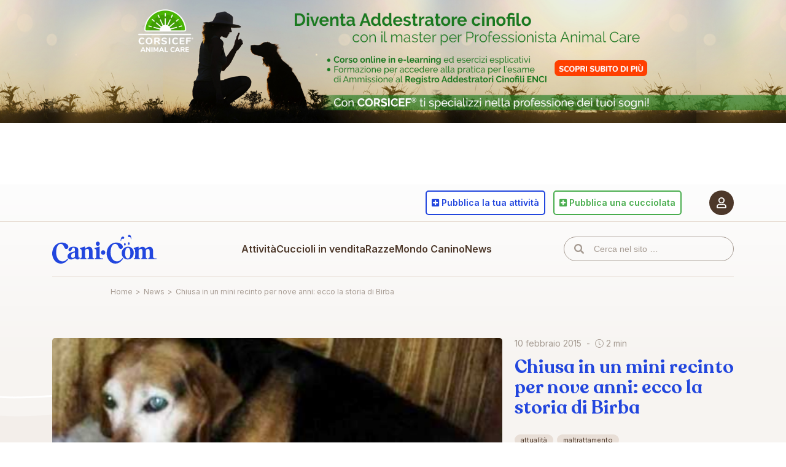

--- FILE ---
content_type: text/html; charset=utf-8
request_url: https://www.google.com/recaptcha/api2/anchor?ar=1&k=6Lc8dO8eAAAAANHcmacxiY5OrzKexijN04hlVI2W&co=aHR0cHM6Ly93d3cuY2FuaS5jb206NDQz&hl=en&v=PoyoqOPhxBO7pBk68S4YbpHZ&size=invisible&anchor-ms=20000&execute-ms=30000&cb=r9gorhfalnmp
body_size: 48712
content:
<!DOCTYPE HTML><html dir="ltr" lang="en"><head><meta http-equiv="Content-Type" content="text/html; charset=UTF-8">
<meta http-equiv="X-UA-Compatible" content="IE=edge">
<title>reCAPTCHA</title>
<style type="text/css">
/* cyrillic-ext */
@font-face {
  font-family: 'Roboto';
  font-style: normal;
  font-weight: 400;
  font-stretch: 100%;
  src: url(//fonts.gstatic.com/s/roboto/v48/KFO7CnqEu92Fr1ME7kSn66aGLdTylUAMa3GUBHMdazTgWw.woff2) format('woff2');
  unicode-range: U+0460-052F, U+1C80-1C8A, U+20B4, U+2DE0-2DFF, U+A640-A69F, U+FE2E-FE2F;
}
/* cyrillic */
@font-face {
  font-family: 'Roboto';
  font-style: normal;
  font-weight: 400;
  font-stretch: 100%;
  src: url(//fonts.gstatic.com/s/roboto/v48/KFO7CnqEu92Fr1ME7kSn66aGLdTylUAMa3iUBHMdazTgWw.woff2) format('woff2');
  unicode-range: U+0301, U+0400-045F, U+0490-0491, U+04B0-04B1, U+2116;
}
/* greek-ext */
@font-face {
  font-family: 'Roboto';
  font-style: normal;
  font-weight: 400;
  font-stretch: 100%;
  src: url(//fonts.gstatic.com/s/roboto/v48/KFO7CnqEu92Fr1ME7kSn66aGLdTylUAMa3CUBHMdazTgWw.woff2) format('woff2');
  unicode-range: U+1F00-1FFF;
}
/* greek */
@font-face {
  font-family: 'Roboto';
  font-style: normal;
  font-weight: 400;
  font-stretch: 100%;
  src: url(//fonts.gstatic.com/s/roboto/v48/KFO7CnqEu92Fr1ME7kSn66aGLdTylUAMa3-UBHMdazTgWw.woff2) format('woff2');
  unicode-range: U+0370-0377, U+037A-037F, U+0384-038A, U+038C, U+038E-03A1, U+03A3-03FF;
}
/* math */
@font-face {
  font-family: 'Roboto';
  font-style: normal;
  font-weight: 400;
  font-stretch: 100%;
  src: url(//fonts.gstatic.com/s/roboto/v48/KFO7CnqEu92Fr1ME7kSn66aGLdTylUAMawCUBHMdazTgWw.woff2) format('woff2');
  unicode-range: U+0302-0303, U+0305, U+0307-0308, U+0310, U+0312, U+0315, U+031A, U+0326-0327, U+032C, U+032F-0330, U+0332-0333, U+0338, U+033A, U+0346, U+034D, U+0391-03A1, U+03A3-03A9, U+03B1-03C9, U+03D1, U+03D5-03D6, U+03F0-03F1, U+03F4-03F5, U+2016-2017, U+2034-2038, U+203C, U+2040, U+2043, U+2047, U+2050, U+2057, U+205F, U+2070-2071, U+2074-208E, U+2090-209C, U+20D0-20DC, U+20E1, U+20E5-20EF, U+2100-2112, U+2114-2115, U+2117-2121, U+2123-214F, U+2190, U+2192, U+2194-21AE, U+21B0-21E5, U+21F1-21F2, U+21F4-2211, U+2213-2214, U+2216-22FF, U+2308-230B, U+2310, U+2319, U+231C-2321, U+2336-237A, U+237C, U+2395, U+239B-23B7, U+23D0, U+23DC-23E1, U+2474-2475, U+25AF, U+25B3, U+25B7, U+25BD, U+25C1, U+25CA, U+25CC, U+25FB, U+266D-266F, U+27C0-27FF, U+2900-2AFF, U+2B0E-2B11, U+2B30-2B4C, U+2BFE, U+3030, U+FF5B, U+FF5D, U+1D400-1D7FF, U+1EE00-1EEFF;
}
/* symbols */
@font-face {
  font-family: 'Roboto';
  font-style: normal;
  font-weight: 400;
  font-stretch: 100%;
  src: url(//fonts.gstatic.com/s/roboto/v48/KFO7CnqEu92Fr1ME7kSn66aGLdTylUAMaxKUBHMdazTgWw.woff2) format('woff2');
  unicode-range: U+0001-000C, U+000E-001F, U+007F-009F, U+20DD-20E0, U+20E2-20E4, U+2150-218F, U+2190, U+2192, U+2194-2199, U+21AF, U+21E6-21F0, U+21F3, U+2218-2219, U+2299, U+22C4-22C6, U+2300-243F, U+2440-244A, U+2460-24FF, U+25A0-27BF, U+2800-28FF, U+2921-2922, U+2981, U+29BF, U+29EB, U+2B00-2BFF, U+4DC0-4DFF, U+FFF9-FFFB, U+10140-1018E, U+10190-1019C, U+101A0, U+101D0-101FD, U+102E0-102FB, U+10E60-10E7E, U+1D2C0-1D2D3, U+1D2E0-1D37F, U+1F000-1F0FF, U+1F100-1F1AD, U+1F1E6-1F1FF, U+1F30D-1F30F, U+1F315, U+1F31C, U+1F31E, U+1F320-1F32C, U+1F336, U+1F378, U+1F37D, U+1F382, U+1F393-1F39F, U+1F3A7-1F3A8, U+1F3AC-1F3AF, U+1F3C2, U+1F3C4-1F3C6, U+1F3CA-1F3CE, U+1F3D4-1F3E0, U+1F3ED, U+1F3F1-1F3F3, U+1F3F5-1F3F7, U+1F408, U+1F415, U+1F41F, U+1F426, U+1F43F, U+1F441-1F442, U+1F444, U+1F446-1F449, U+1F44C-1F44E, U+1F453, U+1F46A, U+1F47D, U+1F4A3, U+1F4B0, U+1F4B3, U+1F4B9, U+1F4BB, U+1F4BF, U+1F4C8-1F4CB, U+1F4D6, U+1F4DA, U+1F4DF, U+1F4E3-1F4E6, U+1F4EA-1F4ED, U+1F4F7, U+1F4F9-1F4FB, U+1F4FD-1F4FE, U+1F503, U+1F507-1F50B, U+1F50D, U+1F512-1F513, U+1F53E-1F54A, U+1F54F-1F5FA, U+1F610, U+1F650-1F67F, U+1F687, U+1F68D, U+1F691, U+1F694, U+1F698, U+1F6AD, U+1F6B2, U+1F6B9-1F6BA, U+1F6BC, U+1F6C6-1F6CF, U+1F6D3-1F6D7, U+1F6E0-1F6EA, U+1F6F0-1F6F3, U+1F6F7-1F6FC, U+1F700-1F7FF, U+1F800-1F80B, U+1F810-1F847, U+1F850-1F859, U+1F860-1F887, U+1F890-1F8AD, U+1F8B0-1F8BB, U+1F8C0-1F8C1, U+1F900-1F90B, U+1F93B, U+1F946, U+1F984, U+1F996, U+1F9E9, U+1FA00-1FA6F, U+1FA70-1FA7C, U+1FA80-1FA89, U+1FA8F-1FAC6, U+1FACE-1FADC, U+1FADF-1FAE9, U+1FAF0-1FAF8, U+1FB00-1FBFF;
}
/* vietnamese */
@font-face {
  font-family: 'Roboto';
  font-style: normal;
  font-weight: 400;
  font-stretch: 100%;
  src: url(//fonts.gstatic.com/s/roboto/v48/KFO7CnqEu92Fr1ME7kSn66aGLdTylUAMa3OUBHMdazTgWw.woff2) format('woff2');
  unicode-range: U+0102-0103, U+0110-0111, U+0128-0129, U+0168-0169, U+01A0-01A1, U+01AF-01B0, U+0300-0301, U+0303-0304, U+0308-0309, U+0323, U+0329, U+1EA0-1EF9, U+20AB;
}
/* latin-ext */
@font-face {
  font-family: 'Roboto';
  font-style: normal;
  font-weight: 400;
  font-stretch: 100%;
  src: url(//fonts.gstatic.com/s/roboto/v48/KFO7CnqEu92Fr1ME7kSn66aGLdTylUAMa3KUBHMdazTgWw.woff2) format('woff2');
  unicode-range: U+0100-02BA, U+02BD-02C5, U+02C7-02CC, U+02CE-02D7, U+02DD-02FF, U+0304, U+0308, U+0329, U+1D00-1DBF, U+1E00-1E9F, U+1EF2-1EFF, U+2020, U+20A0-20AB, U+20AD-20C0, U+2113, U+2C60-2C7F, U+A720-A7FF;
}
/* latin */
@font-face {
  font-family: 'Roboto';
  font-style: normal;
  font-weight: 400;
  font-stretch: 100%;
  src: url(//fonts.gstatic.com/s/roboto/v48/KFO7CnqEu92Fr1ME7kSn66aGLdTylUAMa3yUBHMdazQ.woff2) format('woff2');
  unicode-range: U+0000-00FF, U+0131, U+0152-0153, U+02BB-02BC, U+02C6, U+02DA, U+02DC, U+0304, U+0308, U+0329, U+2000-206F, U+20AC, U+2122, U+2191, U+2193, U+2212, U+2215, U+FEFF, U+FFFD;
}
/* cyrillic-ext */
@font-face {
  font-family: 'Roboto';
  font-style: normal;
  font-weight: 500;
  font-stretch: 100%;
  src: url(//fonts.gstatic.com/s/roboto/v48/KFO7CnqEu92Fr1ME7kSn66aGLdTylUAMa3GUBHMdazTgWw.woff2) format('woff2');
  unicode-range: U+0460-052F, U+1C80-1C8A, U+20B4, U+2DE0-2DFF, U+A640-A69F, U+FE2E-FE2F;
}
/* cyrillic */
@font-face {
  font-family: 'Roboto';
  font-style: normal;
  font-weight: 500;
  font-stretch: 100%;
  src: url(//fonts.gstatic.com/s/roboto/v48/KFO7CnqEu92Fr1ME7kSn66aGLdTylUAMa3iUBHMdazTgWw.woff2) format('woff2');
  unicode-range: U+0301, U+0400-045F, U+0490-0491, U+04B0-04B1, U+2116;
}
/* greek-ext */
@font-face {
  font-family: 'Roboto';
  font-style: normal;
  font-weight: 500;
  font-stretch: 100%;
  src: url(//fonts.gstatic.com/s/roboto/v48/KFO7CnqEu92Fr1ME7kSn66aGLdTylUAMa3CUBHMdazTgWw.woff2) format('woff2');
  unicode-range: U+1F00-1FFF;
}
/* greek */
@font-face {
  font-family: 'Roboto';
  font-style: normal;
  font-weight: 500;
  font-stretch: 100%;
  src: url(//fonts.gstatic.com/s/roboto/v48/KFO7CnqEu92Fr1ME7kSn66aGLdTylUAMa3-UBHMdazTgWw.woff2) format('woff2');
  unicode-range: U+0370-0377, U+037A-037F, U+0384-038A, U+038C, U+038E-03A1, U+03A3-03FF;
}
/* math */
@font-face {
  font-family: 'Roboto';
  font-style: normal;
  font-weight: 500;
  font-stretch: 100%;
  src: url(//fonts.gstatic.com/s/roboto/v48/KFO7CnqEu92Fr1ME7kSn66aGLdTylUAMawCUBHMdazTgWw.woff2) format('woff2');
  unicode-range: U+0302-0303, U+0305, U+0307-0308, U+0310, U+0312, U+0315, U+031A, U+0326-0327, U+032C, U+032F-0330, U+0332-0333, U+0338, U+033A, U+0346, U+034D, U+0391-03A1, U+03A3-03A9, U+03B1-03C9, U+03D1, U+03D5-03D6, U+03F0-03F1, U+03F4-03F5, U+2016-2017, U+2034-2038, U+203C, U+2040, U+2043, U+2047, U+2050, U+2057, U+205F, U+2070-2071, U+2074-208E, U+2090-209C, U+20D0-20DC, U+20E1, U+20E5-20EF, U+2100-2112, U+2114-2115, U+2117-2121, U+2123-214F, U+2190, U+2192, U+2194-21AE, U+21B0-21E5, U+21F1-21F2, U+21F4-2211, U+2213-2214, U+2216-22FF, U+2308-230B, U+2310, U+2319, U+231C-2321, U+2336-237A, U+237C, U+2395, U+239B-23B7, U+23D0, U+23DC-23E1, U+2474-2475, U+25AF, U+25B3, U+25B7, U+25BD, U+25C1, U+25CA, U+25CC, U+25FB, U+266D-266F, U+27C0-27FF, U+2900-2AFF, U+2B0E-2B11, U+2B30-2B4C, U+2BFE, U+3030, U+FF5B, U+FF5D, U+1D400-1D7FF, U+1EE00-1EEFF;
}
/* symbols */
@font-face {
  font-family: 'Roboto';
  font-style: normal;
  font-weight: 500;
  font-stretch: 100%;
  src: url(//fonts.gstatic.com/s/roboto/v48/KFO7CnqEu92Fr1ME7kSn66aGLdTylUAMaxKUBHMdazTgWw.woff2) format('woff2');
  unicode-range: U+0001-000C, U+000E-001F, U+007F-009F, U+20DD-20E0, U+20E2-20E4, U+2150-218F, U+2190, U+2192, U+2194-2199, U+21AF, U+21E6-21F0, U+21F3, U+2218-2219, U+2299, U+22C4-22C6, U+2300-243F, U+2440-244A, U+2460-24FF, U+25A0-27BF, U+2800-28FF, U+2921-2922, U+2981, U+29BF, U+29EB, U+2B00-2BFF, U+4DC0-4DFF, U+FFF9-FFFB, U+10140-1018E, U+10190-1019C, U+101A0, U+101D0-101FD, U+102E0-102FB, U+10E60-10E7E, U+1D2C0-1D2D3, U+1D2E0-1D37F, U+1F000-1F0FF, U+1F100-1F1AD, U+1F1E6-1F1FF, U+1F30D-1F30F, U+1F315, U+1F31C, U+1F31E, U+1F320-1F32C, U+1F336, U+1F378, U+1F37D, U+1F382, U+1F393-1F39F, U+1F3A7-1F3A8, U+1F3AC-1F3AF, U+1F3C2, U+1F3C4-1F3C6, U+1F3CA-1F3CE, U+1F3D4-1F3E0, U+1F3ED, U+1F3F1-1F3F3, U+1F3F5-1F3F7, U+1F408, U+1F415, U+1F41F, U+1F426, U+1F43F, U+1F441-1F442, U+1F444, U+1F446-1F449, U+1F44C-1F44E, U+1F453, U+1F46A, U+1F47D, U+1F4A3, U+1F4B0, U+1F4B3, U+1F4B9, U+1F4BB, U+1F4BF, U+1F4C8-1F4CB, U+1F4D6, U+1F4DA, U+1F4DF, U+1F4E3-1F4E6, U+1F4EA-1F4ED, U+1F4F7, U+1F4F9-1F4FB, U+1F4FD-1F4FE, U+1F503, U+1F507-1F50B, U+1F50D, U+1F512-1F513, U+1F53E-1F54A, U+1F54F-1F5FA, U+1F610, U+1F650-1F67F, U+1F687, U+1F68D, U+1F691, U+1F694, U+1F698, U+1F6AD, U+1F6B2, U+1F6B9-1F6BA, U+1F6BC, U+1F6C6-1F6CF, U+1F6D3-1F6D7, U+1F6E0-1F6EA, U+1F6F0-1F6F3, U+1F6F7-1F6FC, U+1F700-1F7FF, U+1F800-1F80B, U+1F810-1F847, U+1F850-1F859, U+1F860-1F887, U+1F890-1F8AD, U+1F8B0-1F8BB, U+1F8C0-1F8C1, U+1F900-1F90B, U+1F93B, U+1F946, U+1F984, U+1F996, U+1F9E9, U+1FA00-1FA6F, U+1FA70-1FA7C, U+1FA80-1FA89, U+1FA8F-1FAC6, U+1FACE-1FADC, U+1FADF-1FAE9, U+1FAF0-1FAF8, U+1FB00-1FBFF;
}
/* vietnamese */
@font-face {
  font-family: 'Roboto';
  font-style: normal;
  font-weight: 500;
  font-stretch: 100%;
  src: url(//fonts.gstatic.com/s/roboto/v48/KFO7CnqEu92Fr1ME7kSn66aGLdTylUAMa3OUBHMdazTgWw.woff2) format('woff2');
  unicode-range: U+0102-0103, U+0110-0111, U+0128-0129, U+0168-0169, U+01A0-01A1, U+01AF-01B0, U+0300-0301, U+0303-0304, U+0308-0309, U+0323, U+0329, U+1EA0-1EF9, U+20AB;
}
/* latin-ext */
@font-face {
  font-family: 'Roboto';
  font-style: normal;
  font-weight: 500;
  font-stretch: 100%;
  src: url(//fonts.gstatic.com/s/roboto/v48/KFO7CnqEu92Fr1ME7kSn66aGLdTylUAMa3KUBHMdazTgWw.woff2) format('woff2');
  unicode-range: U+0100-02BA, U+02BD-02C5, U+02C7-02CC, U+02CE-02D7, U+02DD-02FF, U+0304, U+0308, U+0329, U+1D00-1DBF, U+1E00-1E9F, U+1EF2-1EFF, U+2020, U+20A0-20AB, U+20AD-20C0, U+2113, U+2C60-2C7F, U+A720-A7FF;
}
/* latin */
@font-face {
  font-family: 'Roboto';
  font-style: normal;
  font-weight: 500;
  font-stretch: 100%;
  src: url(//fonts.gstatic.com/s/roboto/v48/KFO7CnqEu92Fr1ME7kSn66aGLdTylUAMa3yUBHMdazQ.woff2) format('woff2');
  unicode-range: U+0000-00FF, U+0131, U+0152-0153, U+02BB-02BC, U+02C6, U+02DA, U+02DC, U+0304, U+0308, U+0329, U+2000-206F, U+20AC, U+2122, U+2191, U+2193, U+2212, U+2215, U+FEFF, U+FFFD;
}
/* cyrillic-ext */
@font-face {
  font-family: 'Roboto';
  font-style: normal;
  font-weight: 900;
  font-stretch: 100%;
  src: url(//fonts.gstatic.com/s/roboto/v48/KFO7CnqEu92Fr1ME7kSn66aGLdTylUAMa3GUBHMdazTgWw.woff2) format('woff2');
  unicode-range: U+0460-052F, U+1C80-1C8A, U+20B4, U+2DE0-2DFF, U+A640-A69F, U+FE2E-FE2F;
}
/* cyrillic */
@font-face {
  font-family: 'Roboto';
  font-style: normal;
  font-weight: 900;
  font-stretch: 100%;
  src: url(//fonts.gstatic.com/s/roboto/v48/KFO7CnqEu92Fr1ME7kSn66aGLdTylUAMa3iUBHMdazTgWw.woff2) format('woff2');
  unicode-range: U+0301, U+0400-045F, U+0490-0491, U+04B0-04B1, U+2116;
}
/* greek-ext */
@font-face {
  font-family: 'Roboto';
  font-style: normal;
  font-weight: 900;
  font-stretch: 100%;
  src: url(//fonts.gstatic.com/s/roboto/v48/KFO7CnqEu92Fr1ME7kSn66aGLdTylUAMa3CUBHMdazTgWw.woff2) format('woff2');
  unicode-range: U+1F00-1FFF;
}
/* greek */
@font-face {
  font-family: 'Roboto';
  font-style: normal;
  font-weight: 900;
  font-stretch: 100%;
  src: url(//fonts.gstatic.com/s/roboto/v48/KFO7CnqEu92Fr1ME7kSn66aGLdTylUAMa3-UBHMdazTgWw.woff2) format('woff2');
  unicode-range: U+0370-0377, U+037A-037F, U+0384-038A, U+038C, U+038E-03A1, U+03A3-03FF;
}
/* math */
@font-face {
  font-family: 'Roboto';
  font-style: normal;
  font-weight: 900;
  font-stretch: 100%;
  src: url(//fonts.gstatic.com/s/roboto/v48/KFO7CnqEu92Fr1ME7kSn66aGLdTylUAMawCUBHMdazTgWw.woff2) format('woff2');
  unicode-range: U+0302-0303, U+0305, U+0307-0308, U+0310, U+0312, U+0315, U+031A, U+0326-0327, U+032C, U+032F-0330, U+0332-0333, U+0338, U+033A, U+0346, U+034D, U+0391-03A1, U+03A3-03A9, U+03B1-03C9, U+03D1, U+03D5-03D6, U+03F0-03F1, U+03F4-03F5, U+2016-2017, U+2034-2038, U+203C, U+2040, U+2043, U+2047, U+2050, U+2057, U+205F, U+2070-2071, U+2074-208E, U+2090-209C, U+20D0-20DC, U+20E1, U+20E5-20EF, U+2100-2112, U+2114-2115, U+2117-2121, U+2123-214F, U+2190, U+2192, U+2194-21AE, U+21B0-21E5, U+21F1-21F2, U+21F4-2211, U+2213-2214, U+2216-22FF, U+2308-230B, U+2310, U+2319, U+231C-2321, U+2336-237A, U+237C, U+2395, U+239B-23B7, U+23D0, U+23DC-23E1, U+2474-2475, U+25AF, U+25B3, U+25B7, U+25BD, U+25C1, U+25CA, U+25CC, U+25FB, U+266D-266F, U+27C0-27FF, U+2900-2AFF, U+2B0E-2B11, U+2B30-2B4C, U+2BFE, U+3030, U+FF5B, U+FF5D, U+1D400-1D7FF, U+1EE00-1EEFF;
}
/* symbols */
@font-face {
  font-family: 'Roboto';
  font-style: normal;
  font-weight: 900;
  font-stretch: 100%;
  src: url(//fonts.gstatic.com/s/roboto/v48/KFO7CnqEu92Fr1ME7kSn66aGLdTylUAMaxKUBHMdazTgWw.woff2) format('woff2');
  unicode-range: U+0001-000C, U+000E-001F, U+007F-009F, U+20DD-20E0, U+20E2-20E4, U+2150-218F, U+2190, U+2192, U+2194-2199, U+21AF, U+21E6-21F0, U+21F3, U+2218-2219, U+2299, U+22C4-22C6, U+2300-243F, U+2440-244A, U+2460-24FF, U+25A0-27BF, U+2800-28FF, U+2921-2922, U+2981, U+29BF, U+29EB, U+2B00-2BFF, U+4DC0-4DFF, U+FFF9-FFFB, U+10140-1018E, U+10190-1019C, U+101A0, U+101D0-101FD, U+102E0-102FB, U+10E60-10E7E, U+1D2C0-1D2D3, U+1D2E0-1D37F, U+1F000-1F0FF, U+1F100-1F1AD, U+1F1E6-1F1FF, U+1F30D-1F30F, U+1F315, U+1F31C, U+1F31E, U+1F320-1F32C, U+1F336, U+1F378, U+1F37D, U+1F382, U+1F393-1F39F, U+1F3A7-1F3A8, U+1F3AC-1F3AF, U+1F3C2, U+1F3C4-1F3C6, U+1F3CA-1F3CE, U+1F3D4-1F3E0, U+1F3ED, U+1F3F1-1F3F3, U+1F3F5-1F3F7, U+1F408, U+1F415, U+1F41F, U+1F426, U+1F43F, U+1F441-1F442, U+1F444, U+1F446-1F449, U+1F44C-1F44E, U+1F453, U+1F46A, U+1F47D, U+1F4A3, U+1F4B0, U+1F4B3, U+1F4B9, U+1F4BB, U+1F4BF, U+1F4C8-1F4CB, U+1F4D6, U+1F4DA, U+1F4DF, U+1F4E3-1F4E6, U+1F4EA-1F4ED, U+1F4F7, U+1F4F9-1F4FB, U+1F4FD-1F4FE, U+1F503, U+1F507-1F50B, U+1F50D, U+1F512-1F513, U+1F53E-1F54A, U+1F54F-1F5FA, U+1F610, U+1F650-1F67F, U+1F687, U+1F68D, U+1F691, U+1F694, U+1F698, U+1F6AD, U+1F6B2, U+1F6B9-1F6BA, U+1F6BC, U+1F6C6-1F6CF, U+1F6D3-1F6D7, U+1F6E0-1F6EA, U+1F6F0-1F6F3, U+1F6F7-1F6FC, U+1F700-1F7FF, U+1F800-1F80B, U+1F810-1F847, U+1F850-1F859, U+1F860-1F887, U+1F890-1F8AD, U+1F8B0-1F8BB, U+1F8C0-1F8C1, U+1F900-1F90B, U+1F93B, U+1F946, U+1F984, U+1F996, U+1F9E9, U+1FA00-1FA6F, U+1FA70-1FA7C, U+1FA80-1FA89, U+1FA8F-1FAC6, U+1FACE-1FADC, U+1FADF-1FAE9, U+1FAF0-1FAF8, U+1FB00-1FBFF;
}
/* vietnamese */
@font-face {
  font-family: 'Roboto';
  font-style: normal;
  font-weight: 900;
  font-stretch: 100%;
  src: url(//fonts.gstatic.com/s/roboto/v48/KFO7CnqEu92Fr1ME7kSn66aGLdTylUAMa3OUBHMdazTgWw.woff2) format('woff2');
  unicode-range: U+0102-0103, U+0110-0111, U+0128-0129, U+0168-0169, U+01A0-01A1, U+01AF-01B0, U+0300-0301, U+0303-0304, U+0308-0309, U+0323, U+0329, U+1EA0-1EF9, U+20AB;
}
/* latin-ext */
@font-face {
  font-family: 'Roboto';
  font-style: normal;
  font-weight: 900;
  font-stretch: 100%;
  src: url(//fonts.gstatic.com/s/roboto/v48/KFO7CnqEu92Fr1ME7kSn66aGLdTylUAMa3KUBHMdazTgWw.woff2) format('woff2');
  unicode-range: U+0100-02BA, U+02BD-02C5, U+02C7-02CC, U+02CE-02D7, U+02DD-02FF, U+0304, U+0308, U+0329, U+1D00-1DBF, U+1E00-1E9F, U+1EF2-1EFF, U+2020, U+20A0-20AB, U+20AD-20C0, U+2113, U+2C60-2C7F, U+A720-A7FF;
}
/* latin */
@font-face {
  font-family: 'Roboto';
  font-style: normal;
  font-weight: 900;
  font-stretch: 100%;
  src: url(//fonts.gstatic.com/s/roboto/v48/KFO7CnqEu92Fr1ME7kSn66aGLdTylUAMa3yUBHMdazQ.woff2) format('woff2');
  unicode-range: U+0000-00FF, U+0131, U+0152-0153, U+02BB-02BC, U+02C6, U+02DA, U+02DC, U+0304, U+0308, U+0329, U+2000-206F, U+20AC, U+2122, U+2191, U+2193, U+2212, U+2215, U+FEFF, U+FFFD;
}

</style>
<link rel="stylesheet" type="text/css" href="https://www.gstatic.com/recaptcha/releases/PoyoqOPhxBO7pBk68S4YbpHZ/styles__ltr.css">
<script nonce="TEW99z47r6i5Opuo6qJw7w" type="text/javascript">window['__recaptcha_api'] = 'https://www.google.com/recaptcha/api2/';</script>
<script type="text/javascript" src="https://www.gstatic.com/recaptcha/releases/PoyoqOPhxBO7pBk68S4YbpHZ/recaptcha__en.js" nonce="TEW99z47r6i5Opuo6qJw7w">
      
    </script></head>
<body><div id="rc-anchor-alert" class="rc-anchor-alert"></div>
<input type="hidden" id="recaptcha-token" value="[base64]">
<script type="text/javascript" nonce="TEW99z47r6i5Opuo6qJw7w">
      recaptcha.anchor.Main.init("[\x22ainput\x22,[\x22bgdata\x22,\x22\x22,\[base64]/[base64]/bmV3IFpbdF0obVswXSk6Sz09Mj9uZXcgWlt0XShtWzBdLG1bMV0pOks9PTM/bmV3IFpbdF0obVswXSxtWzFdLG1bMl0pOks9PTQ/[base64]/[base64]/[base64]/[base64]/[base64]/[base64]/[base64]/[base64]/[base64]/[base64]/[base64]/[base64]/[base64]/[base64]\\u003d\\u003d\x22,\[base64]\x22,\x22fcKxTMOGGMKrwpLCtMOgUlFQw5Isw5UKwpTCjkrCksKmEMO9w6vDtiQbwqFswqlzwp14wrzDulLDqmTCoXttw4jCvcOFwrrDrU7CpMOFw4HDuV/CtybCoynDgMO/Q0bDjDbDusOgwrPCi8KkPsKJf8K/AMO+H8Osw4TCocOGwpXCmnEjMDQ6ZnBCf8KvGMOtw5HDrcOrwopjwpfDrWIRAcKORRNZO8OLaGJWw7YCwoU/[base64]/CkcO1bMKIwo9uw7szw6XDmMOlwqIcwozDrkDCjMOuJ8KKwphjMAExITXCtR4eDS/[base64]/CmsOafMK2wrbCqFDCsQcxwqYGwrwOw7JxOxXCqkEUwpbClcKPcMKSJG7Cg8KgwoENw6zDryd/wq92HhjCp33Crjh8wo8XwqJgw4h/fmLCmcKCw4ciQBhYTVomWkJlYMOaYww8w51Mw7vCn8OJwoRsFm1Cw609Mj57wrfDpcO2KWrCpUl0KcKGV35If8Obw5rDtMOYwrsNL8KSalI1IsKadsOKwpYiXsK2cyXCrcKgwoDDksOuCMOnVyDDoMK4w6fCrwjDr8Kew7NBw64Qwo/Dj8Krw5kZAwsQTMKyw4A7w6HCsCc/wqAZXcOmw7EkwogxGMOpR8KAw5LDg8KYcMKCwpcPw6LDtcKEPAkHFMKNMCbCr8Oiwplrw75hwokQwozDisOndcKsw7TCp8K/wooVc2rDqcKDw5LCpcK0GjBIw5fDhcKhGX3CosO5wojDgcO3w7PCpsO9w4MMw4vCgMKMecOkX8OMBAPDmGnClsKrTRXCh8OGwqjDl8O3G3cNK3Q5w6VVwrRuw7ZXwp5zMFPChFXDuiPCkEMXS8ObIyYjwoERwqfDjTzClsOmwrBoasKDUSzDlxnChsKWcULCnW/CkgssScOvSGEoTGjDiMOVw6UUwrM/bMOOw4PCllbDrsOEw4gjwrfCrHbDgAcjYi7CiE8ab8KjK8K2FcOYbMOkCsOiE0/DksKdEsOJw7fDk8K6DMKDw5NmLVvChlvClA7Cg8OCw5h5DlXCsB/CuFZIwoJVw49Vw4JebTdMwrsWNcO+w4lxwoFePQLCtMOsw7/[base64]/[base64]/[base64]/Cj8KQKFwoOcORw7TDnwjDpkcbFcKiQknCscKwUAI6ScOxw73DlsOZGmRhwqnDuxfDs8KKwrPCt8OWw6o5wpDCvhAMw6Rzwq1Kw7sRXwTCi8KjwocewrFdGWkxw5wxH8Oyw4vDlgpzP8Ogd8KfGsKpw4nDr8ObP8OgIsKVw4DCjTPDknTCnwfCnsKRwo/Cg8K5NHPDoH1LV8O/wofCq0d/eD5Ua0NKScOHwqZ4BiUvIWVjw5kdw7IDwplmOcKUw48NLMOZwokIwr3DjsOWCV83ESTCpSldw7HCmsKYE08owpxaBcOuw7PCj2LDnTUOw5knL8OVM8KgGwbDng7Dr8Ojwr/Dq8KVUA4IYlxmwpQEw50tw4PDtMO7DGrCmcKqw5pbDCdaw5BOw6LCmMOXw4UeMsODwqPDsDLDtC9DC8OKwoBPEMKIVGLDuMKbwrB5wq/CuMKNYTXDuMO3wrQvw6sVwpfCsAckQ8KdOwhFbW7CpcKZATYLwpjDhsKkOcOVw5jCqD8oAsKtQ8K8w7jCl2gpVGvDlBNBeMKGLMKOw6VfCzTCisOsOANyeSxoRgRpOcOHH1/Dsx/DtH8vwrjCklR+w5pQwonCmWHDjAN9BUDDhMOcSEbDqWsew6XDtRbChsORcsOiNSNpw6DCgVXCtFIDwrLCqcOydcOVNMOJw5XDqcO7W2d7GnrCqsORIT3DnsKlN8KpCMKPRQXCjmZXwrTDnS/Cg1LDnCo8wqbCkMKpwr7CmB1dUMOswq98djRcwqdPw6Z3XMOGw5N0wqgmGCxMwohkOcKWw7bDoMKAw4osD8KJw73DqsOTw6l+GTXChcKdZ8KjQCDDhysmwqjDrjHCoBFHwrjCkcOIJsOUXn/CmMKtwosXdsOLw6HClx8lwrASC8OvT8O3w5DChcOacsKuwoFGFMOpEcOrMFRSwqbDoifDrBfCtB/ChWfCqgpiZGYqW1BTwo7CvsOSwpVfVsKlfsKnw5PDs1HCh8KtwoMoEcK/WU1Xw4Ulw6AkMsOoYA8Ew6ggNsKMS8OldDvCgXhcUcOpMUTDvStYCcOAcsOMwpRwScONfMOFM8OMw4MwDwgITmbDtmzCj2jCuXE6VH3DvMKiwq/DncOTPwzCvDnCoMOawrbDiDXDncObw71UVyrCqF9LJnzCpMOXfyBawqHCscKGCRJlX8KzE3TDocKEHznDksKFw6MlCWlGTsOTPcKRMjJoKXjDv3/ChD0ow67DpsK0woVMewHCqVZxUMKxw7/Cvz7Ch0DCgMKhUsO9wq0TOMKIJjZ/w6x4OMOpAjFHw6rDk0QzdGZ/w73DhnU8wqQVw78YZnJcUcOlw5lmw5pwdcKOw4Q5GMKZAsKaHDTCs8OXZwkRw7zCn8Oob18lMinDl8O+w7V8KWw7w5YwwrvDgcK5RcOPw6UywpTDpFnDk8O3wpfDl8O8fsO5ZMKgw4TDqsO9YMKDRsKQwovDuTjDpkfCrWFUFy/DtMOfwqvDmCfCsMOMwr9tw6rCmUcbw5rDoQEacMKiZG/[base64]/[base64]/DqTfCo2IbYsOdw401wrZawr9+UHTCtMO0XWMEPcKkemUGwqBQFFHCqcKKwpIEZcOrwrI3wqPDpcKow5orw5/ClDjDj8OTwpsow4bDiMK3w49EwqcvA8KgI8OATGFGwr7DscOGw7XDrVfDrEQNwpbCkk0+LsKeLkY0w7cjw4NWQ1bDn0Fiw4Bkwp/CocKVwqHCuXkyNcK1wrXCiMKHDsKkFcOTw60bw7zCmcKXYcOXS8OHUsK0SCbCuwlCw5XDrMKMw5/CmwrCrcOxwrx2JkzCvy5cw4R8enfDnj3DucOUcXJQT8KlGcKAwrXDpHBzw5TCsSnDoQbDsMOKwpozTlfDscKWYA9/woQ0wqQWw5HDhsKaciJMwrjCvMKcw7wFaVLDk8O2w7bCtWxuwprDg8KgZkZFecK4M8OVwp/CjTjCk8KCw4LCsMOBR8OhQ8K0DsOVw4HCsnfDonBwwpXCrkhocip6wrI2NHQFwq/DkXvDs8KnUMOJX8OCLsOFw7DCo8O9fcOPwpzCgcOeRMKyw7HDg8KJPWfDiQnDpCTDkC4gKwASwq/CsCvCkMOpwr3CqcOzwpFxa8Ktwp5OKhxCwpxcw5x0wprDl0EewpXCjggPHMOiwrXCjcKDchbCscOUFsOoOsK5DgkuQUfCjMKURsKhw5pdw6DDiAwzwqI/w7HCrMKFRU9jRhwgwrXDkxXCmWLDrXfCmcO+QMKgw4bCvnHDoMKadk/[base64]/Di3UmecKRQh/CpsO6wr/CgMOhFMKKw7swZsOKUMOGC2FLXhzDlwlCw6h2wp3DjsO7UcOcbsOYWH92SDTCkAg4woDCkUfDtxtDcwcbw654RMKTw5ZBeyDCqcOHIcKYZ8OGPsKra2JiPSjCpkzDjcOmI8KBU8OFwrbCtkvClsOUczowU2rCgcKTIBAUB0ImFcKqw5nDnSnCuhbDhzAWw5R/wp3DjV7CgmxzIsOtw5DCoRjDpsKWKRvCpQ9WwqfDnsOlwoNNwqsWeMK8wqzCi8OceXgXTG7CoyNGwronwrZjJcKow4vDqcO2w70rw7gyRhAbSmTCnMK6J1rDo8K/XsOYcRXChsKdw6rDrsOWOcOpwrgZQyojwqjDu8OOBArDv8OMw7XCj8Ouwro/[base64]/Ct8Oxw5vDvVYFSVXDo8KAw7YwesKVwpYcwp7DkAPCgQ1SwpRGw5kAwobCv3Vsw5BTLcKGeyl8eB3CgsOragvCjsOvwp5Ow5Z1w7vCscKjw4gXSsKIw7pZJx/Dp8Kew5Brwp0tecOhwoF/EsO8wpfCqFvCkXXCjcOQw5BuU1V3w6B4XcOnYVk6w4IYEMKnw5XCkW5rG8K4acKMRsKkD8KsGBTDtUrDo8KhVMO/Ck1Cw4B/ZAXDicKvwrwaVMKZLsKDw4nDuEfCixHDsAhsN8KAJsKkw5zDtVjCtx1zMQzCkgAdw4Nww7l9w4LCvW7DlsOlAybDsMO3wpBCAsKfwrXDv3TChsKuwqItw6BZRMKGCcObOsO5S8K1HMOzUmLCrG7CpcObw6/[base64]/w5Zoc8K/wqjDkE4fCX8uw5HCjTshXCnCpy4lw7TChRkDUMOlbcKLw4LDtBdrw5gpw63CkMOxwprCsDoWw54Lw69nwqjDhBpFw4wYCDhGwqYCT8OPw77CtQAbwr4SDsOlwqPCvsK2woPCpW5TZFgzSw/CjcOlID/Djhw5T8O0CMKZwpJtw7vCicO/X3k/XsKcXcOifcODw7EnworDvMOZHsK2FsO9w5lJURpkw5cAwoB2XH0wQ3TCsMKiNEbCkMO8w47CgDTDo8KNwrPDmC8nVBpxw6vDsMOWEmNEw55jPC4MNxbDjCY4wpXCoMOaI0Y1Zz0TwqTCgS7CmhHClcKEwo7DthwVwoZMwoc/csO2w4rDqiBXw6AwW35Cw4w5DcOmJBXDrBs4w7M6w6fCkUlibRNZwp8IJcO4JFdfBMK8XcK/[base64]/[base64]/Ch8Kxw5rDkGkAAxgiGMOibCrCu3PCu3Mxd0ARU8KFw5vDvsO9W8KOw68XL8KYB8KFwpwFwogpQMKXw4kCwq7CgUVofUIdw7vClV7DvMKMGUvCoMKywp0bwpXCty3DqDIew7wBIsKFwpp9w44jNjHDjcK0w7cIw6XDuS/CqSlqNlXCtcOVISJxwowGwrJnZzXDgRTCuMKhw6Mjw6/DrEIlw6AewoJECHLCgMKZwocJwocVwqhTw5FLw5lBwr4GSisgwpjDoyXDjcKYwpLCv2h9BcK4w5XCmMKiE0s+Kx7CsMKRXy/CpMOVb8ONwq3Co0FdC8KiwqMsAcO+woZ6T8KIOcKYVWoiwqvDq8Klwo7DkGhywq8Awp/Djh7DjMKaOEJVw4MMw6tIA2zDs8OxcxfCgy0Ow4N5w7QAEsOWbndOw7rCo8KeacKWw7Ufwol+UykrRBjDlR8SPMOgQzXDuMKUP8KFdQtIcMKZVsKZw4zDoG/ChsK3wrAjwpVeOn0Cw4jCsjRod8OzwptkwpXCg8OLHE1vw4XDsitCwrDDohBzIXXClVDDvMO3FHRTw7DDtMO3w7srwrXDsmPCiGHChH/DumUQIxTDlcK1w7JVCsKdPSxtw5hLw58xwrjDtCEWPsKTw5fChsKaw7vDqMKnFsKtL8OLL8OHa8KsNsKCw5bCh8OBXMKCRU9Lw4jCoMK/C8OwZcOZRBfDljnCh8OQworDt8OlCQZ0w6TCrcOvwqNbwojCgcOGwqvClMKAJkLCk0PCiH7CpAHCtcOwbmbDkmxYbsOCw6RKbsObW8Kgw54Mwp3CkEXDhxs9w4rCpMObw5MsYcK2Jj8BJcOLR3HCvT/[base64]/LWzCsMOyHShEWj8Aw6cNUcKBwp7ChcKDwqhkXsO2G28TwrXCuCVZVsKIwqzCmnJ8Ti9Hw6vDrcO2E8OBw5PCkTF9AsK4RF3DrFLCom0Fw60iIMO2XcOuw4LCvjvDo1wZCcOVwo9kYMKhwrjDu8KRwpB4K3kFwqPCr8OPQDN2TiTDkRUcdMOJcMKHLGtTw6XDtS/[base64]/IsOZLjsLwosYw6dbbMOGwokKQhnDpMKZPsKJejbCgcK/wprDtjPDrsKGw7gdw4lnwrIqwoDCjTg7OcO7QEZkG8KIw71vPwsFwoXCnC3CohN0w5bDkmHDiFTCnm1Vw687wqDDmFpbM3nDj2zCgMOpw5Rhw71gRMKfw6LDolfDtMO7wrpfw6bDrcOkw5/CniTDu8K2wqNHUMOAM3DCiMOnwp8kX1liw5YcTsOwwoDClX/Dq8OIwoPClj3CksOBW1/Dh1XCvB7ClRpdPsKSOcKUR8KJasK1w7NGbsKaZGFhwopSEsKcw7TClBVGMURnan8KwpfCosK7w74gVsOIPhUfbB1/XMKSIFtUMhRrMCBUwqcLRcOJw4kvwprCtcOIwrsmZDkXO8KPw58lwrfDtsOrSMO7TcOnw4nCt8KlOBIswqXCpMKkCcKxRcKGwr3Cv8Oqw55pY1UkesOYBkh8Jwclw73CjMOoVEtHW19SLcKgw4JWw44/[base64]/DhsK1YgjDhjDCrsKVVi/CoVrCtsKbwpstV8OKKgxUw5d0w47Co8Kiw4JwJQkaw7vDp8KHDMOJwojDucONw6V1wpBEKF5tORzDjMKOamLDjcO/woDCniDCgyLCp8KwDcKlw41Vw7TDsyxWMAYIw5DCogjDhsKJw7bCjW4Vwqwaw6Aaf8Otwo/CrcOfCMK5wpV5w7Zyw5UqSVJJFw3ClFvDvkvDqsOwDcKvCRgJw7JuL8OIVwkfw4rDuMKdWkLCqcKSXU12VcKAd8O+MQvDjlALwoJFaWjDhSYhGXbCjsKFEcOHw6DDr08iw7EBw542wrfDo2Adwr7CqMO2w7VOwoHDrcOBw6oVTMOywpXDuDE6Q8K/McO8MAMXwqFlWyTChcKjTcKNw6E3a8KLf2nDqxPCm8KowrLDgsOiwptaf8KcXcKAw5PCqMKmw5M9w5bDrjvDtsKkwqV0ET5jYk0swo3Ck8KLZ8OiWsKpHRzDkjnCtcKEw5ZWwp0gS8KvUy9YwrrCgsOvBitdLB/DlsOJKHHDsXZjW8OlEsK/dyYZwqTDjMKcwq/[base64]/CuAwcw7sqMwbDncKrw5nCscOqDTskw6DCrGhERXTCv8KqwrjDtMOcw77DgsOWw5rDj8Ozw4ZgaVnCn8KvGUM/M8OOw4Ytw5nDucOywqHDgEzCl8O/w67Cl8K3w45dYMK7OWjDi8KCUMKXacKCw5/DhBJ6wq9VwqwqV8K/Ch/Dl8K1w4/CsGbDhsO2wpDCmcKuTBEpw5XCjcKVwrPDoGZYw6R9W8Kjw4gWCMKIwqNKwr5aeX57fUXDmxNaZnlPw6BhwpLDhcKEwpHCiRtrw4hqwrI0LWI5wozDisKoYsOQQMOuZMKtdTMDwot9w6DDlVjDkSHDqkAWHMKzw7xcMsOFwpZUwqHDpk/[base64]/wq7CpkhAwqrCt3PClMOxWl/DjMKBaMOwbcKVwqvDmcKqDDsSw5DDv1dFX8OVw60QQBHCkAgVw4BnBU50w6rCnUdSwpPDq8Ojf8OywrjCqHvCvmErw6PCkwd2S2VVQF/[base64]/[base64]/DkcOJc2DDrBg0wqQOwopGw4TCkcK8w7oqwrLCmSgQWkQPwoUdw7TCqAvClElZwpHCnhkvCQfClChowojCjm3DncONbTxRO8OIwrLCp8KHw4dYK8Kiw7bDiC7CtxbCuUUfw6YwcVAbwp1YwoQWwoc1BMOoNmPDo8O0Ai3Dq23CtyTDiMK7ShUww5/CmsOQehHDs8KlE8K4wpIXX8OZw45zZEZgRSEnwpfCpcOBY8K7w47DvcOAY8KDw4JkNcOxImfCj0fDkETCrMKRwpjChiUWwqV0DcOYH8KjCcK+NMKaRDnDp8O9wpIcAjPDqhtAwq/CliZXw6tAeFVlw5wLw6Ntw57CncK+YsKOBjQFwqkiPMKOw53DhMObSzvCr00YwqUkw6fDm8KZFVPDjsOmLAbDoMKuwo/DtMOjw6HCuMKcU8OKDWTDn8KKFMK2wo84TSnDucOzwrMOQMK5wovDuUULSMOCWsKnw7vChsKVFWXCg8KwHMKcw4PDuybCuEjDmsO+EigYwojDqsO/ejkzw69zwqEDMsOkw7EUGMKNw4DDtA/CvCYFM8K8wrDChQ1Bw4/CoAFVwpBTw64KwrUBc1HCjBPCvVvChsOrecKvTMKew7vCm8OywqcswpbCssKIH8ORwptvw51QZw05Gko0wrPCi8KhOCfDvMObTMKiI8OfHWnChsKywqzDg1ghcyzDj8KTAcOrwow5WjvDqls/wozDhDPDqFHDn8OJQ8OoYlrDvC3DqADDjcOOw4jCtcOqwoLDgQ8MwqHCtMKzG8OCw753XMKKc8Kow4A6A8KSwoRZesKHw5PCkDcTeiHCrMOpdRRSw7BRw6XCicKnYcK7wpNxw5fCvMKAJEIBMcK5C8K4woXCtETDuMKLw6vDoMOiO8Obw57DlcKGDw/CjcKmEcOTwqUoJSoZP8O/w5wlJ8OdwqvCm37DlcOUagDDlFTDgsKXEsKaw5rDpcKpw7Myw6Apw5Rzw7shwpnDi1dzw63DpsOWakN/w5s2wp9Iw5c0w6stKcKjw7zCmQFaFMKtcMOJwovDp8OKPUnCiULCmMOYMsKFZUTCmMOnwovDuMO8Y37DuWMFwqZ1w6/[base64]/[base64]/[base64]/DvRB9AsKCwpnCqH3DjcKhw6RlSRDCkcOgwq7DtlAOw5rDkkTDgsOEw7rCtg7Dtn/DsMKkw5NdL8OMIsK3w4AlaVHCmm8CbMOzwqgLwo/Diz/Dv0XDr8O3wrvDtFXDrcKDw7zDssKTa19VT8KhwqfCqMKuaHvDnjPCm8KYWl7Cj8K4CcOvwpfDt1XDq8OYw5bCviRew4wgw4HCrsOtwqPDt1pUeRTCiFbDvcKwL8KLJylMBxISUMKCwo5zwpnCtmNLw69/[base64]/[base64]/CrArCvMOKw5jCuTvCmMOKw4PDtsKBw4dWw7QuOsKtby3CncK1wobCgUTCnMOAw6TCuA0ZJsOHw5jDgBDCtVjCsMKzAWfDtAfCncO1fS7CkHANAsK6woLDmxoocQzCqsKSw4cWSgk5woXDjEbDsUF/BHpow5PDtlk8WUJMMArDo39hw5/DvnjCmTzDu8KcwoPDgzESw7VKYMOXw7DDpsKqwqfDh0AXw5Vyw4nDmMK+F3dBwqjDrsOowp/CvyjCicOXA0plwr1fbggZw6nChgkAw4Jyw4sidMKwdFYbwrZNN8OwwqoTCsKEw4fDoMKewqQ4w4XCqcOvacKFw4jDmcOkJcOBasKhwodKwrvDo2J7O0fDlyIBPkfCicOAwovCh8KOwoLCpsKewo/Ch1M9wqTDr8OTwqbDgz9RcMOQaG9RAWXDjyrDmEzCocKpXcONZRkLVMOCw4YPYcKNI8OOwoETG8OLwofDqsK4wq16YXFmViMjw5HDolQeF8K4Rg7DrMOOGQvDunTDh8Kzw4oPw4PDn8Otw7ECecKnw7QGwozCmX/CqcOdwqk4ZsOaPB/DhsOSaDVIwqdoQG3DkMKlw4/DtcOPwqQsTsK/[base64]/CkjZ6w7JUw6rDqMKmW24Jwp/[base64]/XkMLw6DCk8OIV1/Dk1gcwrzCj8Kkw6LDsHoTwrsxNkHCucO7wrduwqE2wqpqwrPCpRfDk8OJZgrDtVorMhLDp8O0w5/[base64]/DoR49w6kXwrfCkBouwp/CvMKiwpfDrWbDnnrDrmbCmFA4w4fCnFNMOsKuXGzDu8OqGcKnw4zCiDZLQMKhNnDCrmTCvgodw45xw4fCvCTDm1bDgFnCn0BRUMOsNMKjAsO6R1LCnsOtwrlvw7PDv8O4wpPClsOewpTCpsOrwprDssOTw58KK35wUH/CgsKqEn9+w4djwr0CwrPDggnDucObCkXCgzTCn2vCoGZLUgvDr1FZam5Hwp1+wqNhbQvDjcK3wqrDlsO0TQlQw4B0AsKCw6IMwqF+W8KFw6LCpAlnw5pFwrbCoXRLw5EswrvDkSnDgmXCo8Ouw6jCuMK3DsOxwrTDn2h5w6oYwoc/[base64]/D3TCkcKdwp4IOsOqw4jDnsO/[base64]/wrAow4M2w6vDum1cOcKJwr4Aw7EEwpDCqUMYbWHCk8OcaSsJw7DDtcOMwqPCtmDDrcK2GEsvGkMGwogsw4XDpDvDlV9Nwq9KeVLCg8KOR8OQYcK5w7rDksK/wrjCsDvDim4nw7HDtcK9woZROsKXaRTDtMOgVV/[base64]/Cqz13w5AKw68VwqPCv2fCnsOTRcKoB8K4c8OCWMOdBcO5w5HClF/DgsKAw6rCmkHDrmHCiTHDgzPDlsKfw5QuMsO8bcOBGsKhw59Yw5hAwpk6w6dnw54wwrIEGjlgS8KGwq8zw77CtSkSRCsnwrDCnBoQw4Y6w5QYwrzClcOMw5TCvC9iwpU0JcKrGcOFT8KsQMKPSF/DkCFHcSVzwqfCpcK0YsObIizDisKqR8Klw4F7woHCjXzCgcOiwr/CjRLCosKxwoHDk13DpW/ChsOLw7vDsMKdOcKEH8KEw6BRPcK2woAsw4jCg8KycMOhwqnDkXVTwq7DsBsjw6dwwr/Dk05wwr3DpcOzwqlDPcK3acO5dTLCsitOVGEwK8O5e8K2w5cFJUTDgD/[base64]/Cp8Kqw5XCgMOJw559wqXCslR6w7/Cr8KcwrbCoMOEw6/DlBIpwogtwpfDrMKSw4nCiFLCk8OQw4ZhGjkuE1bDsHdKfxDDvS/DtxdlcsKdwqPDul3Cj0JPPMK3w7Z2I8KwNAXCtMKDwoVzHsOtOBXCisO1wrzDscKIwoLCjgTChVIaagAPw7vDqMOOCMOMZmR6IsOCw4Rzw5/[base64]/CvMKnUgtwJVRlw6hLXBPCjT5ew57CvjwwUGbCmMKvMV56Y03DjsORwq89w73DtGrCgF3DtwTCkcOWWmYhEnUqJnQZScK4w61ccikiVMK9V8OWHsKdwowWdXUXQgFkwp/CsMOiWWI2AxfDvcK/w6Ylw4bDvw4yw4A+WxgPUMK/wqYRNsKFGWRKwqTDicKxwoc4wrsqw4IEAsOqw5PCucObOMOwYngUwq3CuMOow7DDvl7DjT3DmsKbbMOvOGskw5fChMKSwpADFXl+wpHDp0nDtsO3BMKJwp9if0jDihzCv0FNwqBOXyFfwrUOw4PDpcK0QHLCv0nDvsOxdAXDnzrDu8OOw64lwrHCrsK3CUzDjxY/Dj7CtsO+w73DjsKJwq5je8K5VsKtwrA7CDY3V8OxwrAawoJPTmIXPhQyIMOLw4s7IDxIcivCrcO+ecOxwo3DnmjDiMKEazjCmxHCiE55ccOKw6IPw5bCnMKZwoZ8w7tQw6o7I1wnMGUDb3LCnsKjMsK0ZAYQNMOXwqQUQMO1wrlCaMKzAiBTwpRJDsOMwr/CpMO2RB51wo15w4PDkhHCj8KMw4J5IxzCh8K/w6LChwZGA8KdwoDDvkzDt8KAw7tgw6RUIkrChMKow4/[base64]/CtDIfaMOaw6zCo8O7QlPDlcK4wrMDwqjChcO/PMKSw47CqMKBwoPDvcODw77CvcOlbcOyw4jCvF1mDRLCoMK1w4rCscOkE3xmKMK5ZB9bwqcRw4zDrsO6wpXDslvClUQtw6BVIsOJAMOMGsOYwoYyw4XDr0M3w5tYwqTCnMKJw6oFw654w7XDvsKDFGsFwqhVaMOqR8OXfMOHZA3DjwMhfMO/wqrCosOIwp8EwpYowpBkwoVgwpwGVVnDhiV3djrCjsKCw48rf8ODwo8Iw43Coy3CvSN1w7jCtcOEwpt6w48+DsKLwo9HIVROQcKLWAvDvzrCm8OrwrpOwoFzw7HCsV3CuBkmaUsQIsO+w7/Ch8OCw7tBZm8Mw5UECFHDgnozXlM/[base64]/fDhRwpfCvcKsdsKgRMK6PjZYw5DDqQwhLFUpwpTCl0/DrcKiw4vChlXCvMO0ehrCjsKzT8KlwqPCl35bbcKbfcO3WMK3HsOlw5vCgAzCo8KKXSYXw75JWMOIM19AHMK3G8Kmw5nDo8OjwpLClsOEMMODRDR1wrvCvMKJw4g/woHCuWnDkcK5wrXCggrCjD7DsA92w7/CkhZHw7fClk/[base64]/[base64]/w7/[base64]/Cm8KTT8KowqPDuhpDw6Mxw7shwpd5w5NMw6xmwr0Sw6zCqwXCvCfCmwXDnWtZwpYiTMKzwplZLhNrJAQ7w6Vywq4Owo/CkXxOc8KhKMK0R8KHw6nDm2ZiN8Ozwr/CmMK3w4rClMKDwonDuGBuwpI8EBHCtsKbw7ZeLsKzXElSwqg/csOJwp/Clzo6wprCoEHDtMOsw7cbNGjDiMKzwok0WXPDssOmCsOiYsOEw7Epw4EQBxPDs8OlAcKqGsOwK2zDi3cqw7/Cl8OnTEjCgVnDkS9Zw7TDhwoXDsK9JsO3wrjDjXp3wp7ClB/Do0jCtnvDvFTCpT3Dm8K4wr8wc8KpUWjDsGvCn8OiVMOSVHTDnETCpmPDnC/ChMK/AiNpw6lAw7HDucO5wrDDq3rDucOCw6vCkcONSCrCug/DnMOuLsKffsOPWsKKQ8KMw7HDscOmw5JfIxnCsSvCkcOETMKCwobCocORGFESX8Osw4ZFcxpYwrNmCjXCjMOOF8Kqwq0oXsKww6QJw7fDnMKXw6HDlcOVwrnCtsKLF1nCqD4ZwoTDpzfClHXCr8KSBsOEw55fLMKKw7d2VsOjw4lsWlAvw5NFwoPCs8Kkwq/Dk8O6RDQNXcOtwq7Cm0/ClcOWaMKSwpzDj8ORw57CgzjCqcOgwrlLCcOVHVQdPMK5NR/DqgIwbcOubcKQwrZOF8OBwq3CijQ+Jlslw5YOwqfDjsKTwrPDscK4DyFwT8Kow5wmwp7CrnchZcKfwrTCqcO7AxNcE8O+w6l3wprCisKLDR3CvkrCscOjw4pWw5fCnMKMeMOLFznDnMO+FFPCncOTwprCgcKtwpkZw4LDg8KaYsKVZsK5dkLDicOYVMKzwrQSJTJYw5/Cg8O6PktmBMKEw7xPwpLCj8Old8KjwrBpwocjam4Ww4Bxw6Y/[base64]/NcKawog8w6PDlsOjwrnCoMK6DXjDhcOnDS/[base64]/aVcewqMaw43CkUhUEcKXw5xlbcKSwrTCjcKxwpDCrBhSwoQSw6gSw5N2TDbDtysLP8KAwrnDqi/DlTZNDnHCo8OZCMOmw7vDgmrCiFBQw4gpwonChBLDjwLChcO4McO+wpITO0XCjsOqLsKEb8KRbsOfUsOXAsK8w7zDtXx3w5INSEsrwq5fwrc0D3E9LsKcK8Oxw7LDmsK9Ik7Dri1HYhzDuRfCvlLCkcKHYsKPWEfDmhlmbsKCwp/DgMKRw7otcVpmw4g5eCPCp2tqwpEEw45+wqDCgWjDhsOXw53DhlPDuH5awqPDoMKBUcO1PXfDosKYw4Y/wqjCpGwJQMKPBcOsw485w7Y6wp8UHcKhaCULwq/DjcKnw6rCjGHDjsK2wqQGw7A+f0EbwqQzBEtbYsK5wr7DhW7ClMOYB8ORwqwlwqTCmzJ0wq3CjMKswrBZNcOwfcKywppDw4TDjsKKKcKTLy4qw5UowonCt8OGJsO8wrvCtsKhwpfCpzcGHsK2w50acwo1wrvCrg/CpmHCtMOmXRvCmDTCqcO8Ai94bjwgcMKYw4x0wrp7GgLDvnJfwpXCiSZWwo/CtirDtcOsXARdwqIuc3oaw7hrUsKnW8K1w4N2IcOkFCLCsXp2GAzDjcOWIcK2UHMrUC7DicO9DV3Cm2bCh1XDjEYSw6XDhsO/[base64]/bcOew4oCw4kiw6bCpX4pwpVlwq3DqxLCjgBYZzN6wph/LMOUw6PCssO4wpXCvcKKw4Ebw59qw653wpIyw5TCtAfChMOQGMOtOndrKMKewpQlHMOtNCgFUsOUTljCkygAw7xbSsKid2LCszHDscKjOcOwwrzDrVbDsHLCgwt3bsOSw5fCjV97a1zCmsKpMcKkw7xxw5Rjw67Cl8KVEWA6U2Z1P8KxWcOBFcOFSMO/DzhiCTcwwocfO8K9YMKKXsOxwpXDn8Oyw7QrwrrCph0/w4Vqw6LCksKEf8KsEUMZwrfCuBgJcE5bQy09w4QdccOow5TDuwDDlErCoV4lKsOde8KOw6fDmcKBWxHCkMOKUmfDi8KIMcOhNQoiEsOBwojDo8KTwrvDun7DqMKJKsKJw7/Dk8KKb8KaO8KFw6VJG2IZw4nCgWnCpMOFc2XDkFTChmsyw53DijhpIcOBwrzCo3rCvTxOw600wpXCpGXCpRrDoHjDsMKaI8Ogw4lucMO6IFnDu8Oaw5zDg3gTJ8OrwoTDpizCvXJbZsK0bGvDi8KIcwTCtg/DhcKwIcOvwqp5GRXCtD/CojNFw5PCjmrDlcOgwpwJPC9tYj1CNCY3L8Kgw7sEYCzDq8Osw5PCjMOrw4/[base64]/ClE1JBGZCwoTDl8Kdwq9bQsK0cR5sHV0yQ8OEQQ49NsOqdMOHFXxDR8Kew7TCmcOew5fCscKabQjDjsKlw4TCmC1AwqpYwoTClT7Di3vDksOJw4rCpQYGXWkNwppVJgnDjXbCnjZzJ0lySsK6bcKFwr/Cv2caaxHCg8Ksw5nDiTfDtsK/w6/CkgZmw7tdcMOIAFxydMOCWMOEw43CmxDCtnYvBFHCucK1Rzl7bwE+w67Dh8OTI8ORw4Afw7ENM1tCU8KqbsK/[base64]/Dqw3ChDU0LcOCw7nCvMKGwqobfcOFw7zCt8OyFDjDrh/DlzjDggw/dnfCmMODwp9Pf0LDo14uFE0qwpVIw67CqQtuZsOgw6InR8K9aD4+w7I5dsK1w5sDwpd4EHxmbsOKwrxdVGbDrMKgKMKnw7tnK8O8wpoTK2/CkG3CjQHCrRPDv1Ydw5w/TsKKwrwAw4l2SUXCgcKIEcKSw4vCjAXDkiYhw7fDtmnCowzChsOUwrXCtyw7IGrDkcOnw6BNwr98UcKEE0TDocKbwqrDkEdQH3fDh8Ouw4FzFlfCjsOkwqlFw7nDpcOKIUt6X8Ohw5xxwqrDi8OlJsKSw57CncKWw4leYURpw5jCuzjCh8KEwoLCq8KkEsOAwo/DrSlWw5rDsGEWwojDjm1wwrErwrvDtEdtwq8zw4vCoMO5Ww7CtBzCrQTDtQUKw6bCiU/DoB3CtlzCk8KtwpbCq0gxLMOcwonDtBpOwrfDhx7DuyXDnsKeX8KobFvCncOLw6HDjmHDrh4vwq5mwrnDsMK+KcKPWsOPSMOnwrhSw582woV9woYMw5/Cl3fDr8KkwozDjsKIw5rDg8OWw7hVDAfDjVVWwqkhGcOdw6NjZsO3QC1Sw70/w4Byw6PDrWjDh0/[base64]/CgkbDonLDph3CucOcAAjDsm8YAmkRwrBqw4bCi8OEfjB8wp0IU1N5QUsWQjDDoMKnw6zDvFjDmGNyHykdwrXCvGPDnwLCosKJWkHDiMK2PijChsKVawAFFGtuHFQ/IljDuW5Mwo8dw7JXEMOBAsKEwprDrj50H8OiGU3ClcKswq3CssOVwoDCgsOSw73DmF3DgMKdNcOAwrFCwpvDnGbDqFzCuGAcw4EWbcO3SyzDp8KCw6dLA8KYGF/CnQQYw7rDjsOZEcKHwrpCPMK5woIMdsOsw4UcLcOaH8OreDdewp/DoS7Dp8ORLcKjw6vDvMO6woFbw7PCnkDCusODw4jCtUnDvsKowo1pw6vDhglpw49+AlrDrsKYwr7CqioRecOUYcKoNzhpIF/CksKUw6zCm8K5woNUworDkMOiTTYuwrHCtmXCoMKTwrk/KcKMwqLDnMKjFz3Dh8KFc3LCrScJwpnDpT8qw6BJwrIKw7wkw6zDq8KPGcKVw4NkdwwaZcO+w7pgwqQ8XTFiMBfDhnnCiHRMw6jCnDRxJSA3w5p5wo/[base64]/cXnCrj3CvjPDjMKeXlAywpZAw7UIw5HCtipaw63Cn8KnwrETKcOiwr/[base64]/[base64]/[base64]/Dp8KDcnJzIl4ywrt0woV2RsOGw6XDjHgJOArDgcK3wpNrwokDcMKZw7RrclDCnFlWwoEmwo/CnTTDq3s2w5rCv2TCoSLCusKaw5p9LiU9wqtoKMKKZcODw4/[base64]/Co8KlC8OJMMOdw5VZX39XwqVNcifDgBFWTHTCniHClsKFw4fDssO3w7UXM0bDv8Klw4PDlF8swoklEsKvw5nDixvCp3wTOcOtwqU4OAB3N8OQKMOGMxrDhlDCnRwrw4HCp19+w4vDn15aw5/Dhjo0TQQdHWPDnMOFCEwrfMOVI1cuwpsLNigEG0pVLyYzwrbDuMO+wo/DoHLDpzdQwrk4w53Dv1/CpsOnw5I+Gg4JKcOZw4PDnVdlw67CiMKHT0nDh8O6H8KRwogIwpLCvF0BTCwJJkHCp2N7F8Ozwqgkw6orwplowqnCq8OKw4htZVgVGMKmw6lMdMOaZMOPEivDlUUew5jCqlfDnMK+T27DscOFwqHCqF8MwpPCh8KEScO/wqPDthM7Kw3DosORw6rCosKXIxpIIzokdsKzwpTDs8O7w5nCjVzCoTLDpsKawprDvVZoHMKCPsO9M1lzSsKmwr0awoJISn/DpcKdajx2ccKwwrHCngE9w7RjF2MXQ0jCvkzCuMK6w67Di8OcGi/DrsKCw4zDosKWPjZIAULCtcKPRV/CrRk/w6lFwqhxHG3DpMOuwptVXU9hGsOjw7xGEcKWw6Z4L05VOC/Cn3NyWsKvwoVSwozCh1vCisOew5tBccKjR1ouNUwAw77Du8OddsK6w4/ChhtyUGLCo0kGwp1Ewq/[base64]/Cm8KQwpfDpcO4w6jDqMOHw5bCmcKiwpVqw7ZFU8O9aMOPwpNew6bCkV5fF1xKMsO2DmF9RcKKbgLDsyk+TW8Sw57ChMOgw5nDrcKjYMOybcKxXltew4dawo/Cg14ePMKFTk/Cl2fChMKNNHfCr8OVBcKMZ0VCb8ONDcOAZWHDpg8+wrsjw5V+dsK9w7/DgsKFwpLCpsKSw5khwrc5w6nCn0TDjsOgwpzCtEDCp8OswpZVc8KBL2zCqsKVUMOsdcKgwqvDoBXChMKKN8KNL2x2w7XDs8KHwo0aBMK7woTDpzLDssOVNsKhw4Yvw5HDscOiw7/[base64]/DqcKIw7FLZBXDrsOrw5fDm8K2wqrCjzYIw6xuw53DnBfDtMK4bG5rEm8Vw4ZXf8Kzw7Z/f3DDncK3wqrDj0wLE8K0AMKnw54lw4FlFMKASWXDhilOVMKfwolGwpc5Ul1Hwp0Pd2LCnDDDv8K+w4hRDsKFSUPDucOGw5HCuEHCmcOUw5/Cu8OffcOlZ2fCoMKhw57CoAYCI0fDsWjDihPDuMK4anldRsOTHsO1NVYEOC4mw5Z4fQPCp0dwIHlICcOocR3Dh8O4wpXDiA8ZLsOJFDzCrwDCg8KpO00CwoZjMSLDqXoQwqjDlDDDrMOTBgvCq8Kew7QWPMKsHMKnXjHChXkew5nDnD/DssOiw7XDjsO+Z2U+w48Ow6gtDsOBL8O0wrTDuDlvw5bDgQpmw6jDslXCoHwDwp4AZsOTFMKvwqIlchjDlzRFAsOP\x22],null,[\x22conf\x22,null,\x226Lc8dO8eAAAAANHcmacxiY5OrzKexijN04hlVI2W\x22,0,null,null,null,0,[21,125,63,73,95,87,41,43,42,83,102,105,109,121],[1017145,304],0,null,null,null,null,0,null,0,null,700,1,null,0,\[base64]/76lBhnEnQkZnOKMAhk\\u003d\x22,0,0,null,null,1,null,0,1,null,null,null,0],\x22https://www.cani.com:443\x22,null,[3,1,1],null,null,null,1,3600,[\x22https://www.google.com/intl/en/policies/privacy/\x22,\x22https://www.google.com/intl/en/policies/terms/\x22],\x22Nny2STG0EMx4OZ0ySSmo1M9b/HmAbRG963M/TZ/2IJg\\u003d\x22,1,0,null,1,1768613757984,0,0,[92,3,148],null,[198,57],\x22RC-lmZWWOvN4aJ_Jg\x22,null,null,null,null,null,\x220dAFcWeA5vk1fXC5uQQxGxn6O4WAegpB6lRBpeHowxAPdPAadi9-E1BbHpuNTvRwdkIFLbm9QosckuohveIgqG8uCJ7n66cVhvuQ\x22,1768696557885]");
    </script></body></html>